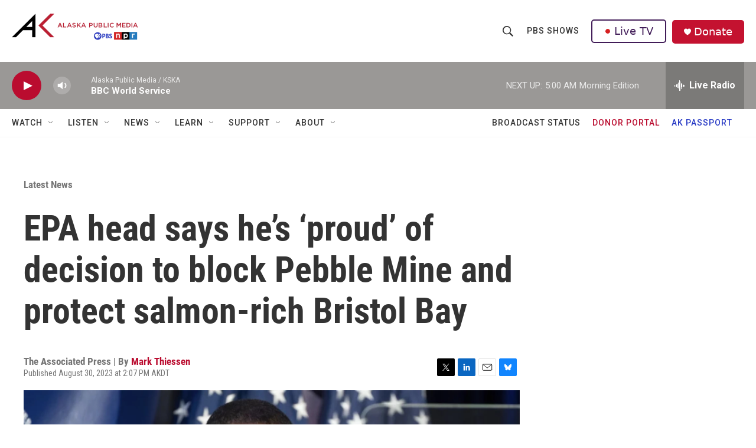

--- FILE ---
content_type: text/html; charset=utf-8
request_url: https://www.google.com/recaptcha/api2/aframe
body_size: 172
content:
<!DOCTYPE HTML><html><head><meta http-equiv="content-type" content="text/html; charset=UTF-8"></head><body><script nonce="uKphM9Vy_8r-t3hfC6xZgA">/** Anti-fraud and anti-abuse applications only. See google.com/recaptcha */ try{var clients={'sodar':'https://pagead2.googlesyndication.com/pagead/sodar?'};window.addEventListener("message",function(a){try{if(a.source===window.parent){var b=JSON.parse(a.data);var c=clients[b['id']];if(c){var d=document.createElement('img');d.src=c+b['params']+'&rc='+(localStorage.getItem("rc::a")?sessionStorage.getItem("rc::b"):"");window.document.body.appendChild(d);sessionStorage.setItem("rc::e",parseInt(sessionStorage.getItem("rc::e")||0)+1);localStorage.setItem("rc::h",'1769769172059');}}}catch(b){}});window.parent.postMessage("_grecaptcha_ready", "*");}catch(b){}</script></body></html>